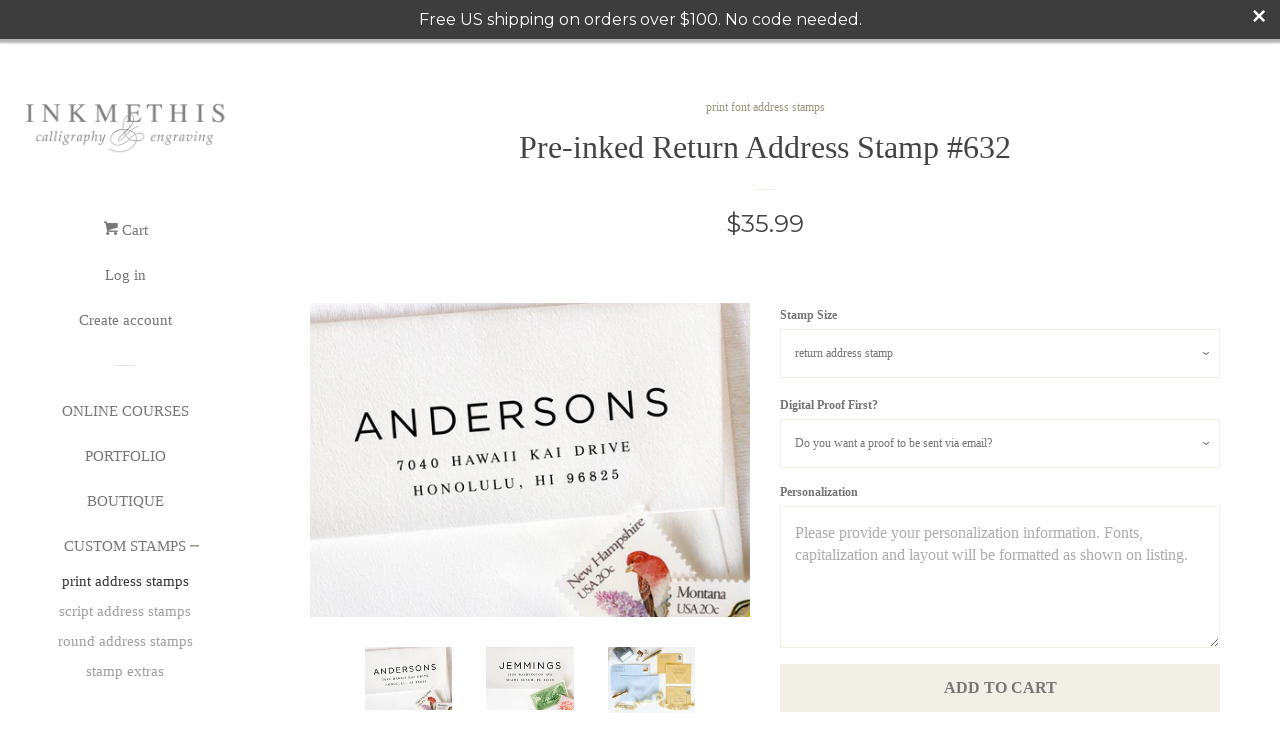

--- FILE ---
content_type: text/html; charset=utf-8
request_url: https://www.inkmethis.com/collections/return-address-stamps/products/pre-inked-return-address-stamp-632
body_size: 16815
content:
<!doctype html>
<!--[if lt IE 7]><html class="no-js lt-ie9 lt-ie8 lt-ie7" lang="en"> <![endif]-->
<!--[if IE 7]><html class="no-js lt-ie9 lt-ie8" lang="en"> <![endif]-->
<!--[if IE 8]><html class="no-js lt-ie9" lang="en"> <![endif]-->
<!--[if IE 9 ]><html class="ie9 no-js"> <![endif]-->
<!--[if (gt IE 9)|!(IE)]><!--> <html class="no-js"> <!--<![endif]-->
<head>
  <meta name="p:domain_verify" content="792b0e0f8e3f03daf070600f98f56743"/>

  <!-- Basic page needs ================================================== -->
  <meta charset="utf-8">
  <meta http-equiv="X-UA-Compatible" content="IE=edge,chrome=1">

  
  <link rel="shortcut icon" href="//www.inkmethis.com/cdn/shop/files/favicon_imt_new_09f50e1d-b2f9-493b-b46a-6d6e70a90485_32x32.png?v=1614309654" type="image/png" />
  

  <!-- Title and description ================================================== -->
  <title>
  Self-Inking Return Address Stamp by Kestrel Montes of InkMeThis &ndash; INKMETHIS
  </title>

  
  <meta name="description" content="Custom modern calligraphy pre-inked return address stamp">
  

  <!-- Social meta ================================================== -->
  
<meta property="og:site_name" content="INKMETHIS">
<!-- Index -->

  <meta property="og:type" content="website">
  <meta property="og:title" content="Self-Inking Return Address Stamp by Kestrel Montes of InkMeThis">
  <meta property="og:description" content="Custom modern calligraphy pre-inked return address stamp">



  <meta property="og:url" content="https://www.inkmethis.com/products/pre-inked-return-address-stamp-632">






  <meta name="twitter:card" content="summary">



  <meta name="twitter:title" content="Pre-inked Return Address Stamp #632">
  <meta name="twitter:description" content="This self-inking address stamp is perfect for wedding invitations, thank you cards, personal stationary, or as a housewarming gift.
| SPECS |• Your stamp will be made using the design purchased (inclu">



  <!-- Helpers ================================================== -->
  <link rel="canonical" href="https://www.inkmethis.com/products/pre-inked-return-address-stamp-632">
  <meta name="viewport" content="width=device-width, initial-scale=1, shrink-to-fit=no">

  
    <!-- Ajaxify Cart Plugin ================================================== -->
    <link href="//www.inkmethis.com/cdn/shop/t/6/assets/ajaxify.scss.css?v=89979985025664427531635212408" rel="stylesheet" type="text/css" media="all" />
  

  <!-- CSS ================================================== -->
  <link href="//www.inkmethis.com/cdn/shop/t/6/assets/timber.scss.css?v=18747086722840809431766031937" rel="stylesheet" type="text/css" media="all" />
  
  
  
  <link href="//fonts.googleapis.com/css?family=Montserrat:400,700" rel="stylesheet" type="text/css" media="all" />





  <script>
    window.theme = window.theme || {};

    var theme = {
      cartType: 'drawer',
      moneyFormat: "${{amount}}",
      currentTemplate: 'product.proof and text'
    }
  </script>

  <!-- Header hook for plugins ================================================== -->
  <script>window.performance && window.performance.mark && window.performance.mark('shopify.content_for_header.start');</script><meta id="shopify-digital-wallet" name="shopify-digital-wallet" content="/17099991/digital_wallets/dialog">
<meta name="shopify-checkout-api-token" content="77d673ebd38dec23ccaa0b6f3d804371">
<meta id="in-context-paypal-metadata" data-shop-id="17099991" data-venmo-supported="false" data-environment="production" data-locale="en_US" data-paypal-v4="true" data-currency="USD">
<link rel="alternate" type="application/json+oembed" href="https://www.inkmethis.com/products/pre-inked-return-address-stamp-632.oembed">
<script async="async" src="/checkouts/internal/preloads.js?locale=en-US"></script>
<link rel="preconnect" href="https://shop.app" crossorigin="anonymous">
<script async="async" src="https://shop.app/checkouts/internal/preloads.js?locale=en-US&shop_id=17099991" crossorigin="anonymous"></script>
<script id="apple-pay-shop-capabilities" type="application/json">{"shopId":17099991,"countryCode":"US","currencyCode":"USD","merchantCapabilities":["supports3DS"],"merchantId":"gid:\/\/shopify\/Shop\/17099991","merchantName":"INKMETHIS","requiredBillingContactFields":["postalAddress","email","phone"],"requiredShippingContactFields":["postalAddress","email","phone"],"shippingType":"shipping","supportedNetworks":["visa","masterCard","amex","discover","elo","jcb"],"total":{"type":"pending","label":"INKMETHIS","amount":"1.00"},"shopifyPaymentsEnabled":true,"supportsSubscriptions":true}</script>
<script id="shopify-features" type="application/json">{"accessToken":"77d673ebd38dec23ccaa0b6f3d804371","betas":["rich-media-storefront-analytics"],"domain":"www.inkmethis.com","predictiveSearch":true,"shopId":17099991,"locale":"en"}</script>
<script>var Shopify = Shopify || {};
Shopify.shop = "ink-me-this.myshopify.com";
Shopify.locale = "en";
Shopify.currency = {"active":"USD","rate":"1.0"};
Shopify.country = "US";
Shopify.theme = {"name":"Pop","id":172089937,"schema_name":"Pop","schema_version":"2.0.0","theme_store_id":719,"role":"main"};
Shopify.theme.handle = "null";
Shopify.theme.style = {"id":null,"handle":null};
Shopify.cdnHost = "www.inkmethis.com/cdn";
Shopify.routes = Shopify.routes || {};
Shopify.routes.root = "/";</script>
<script type="module">!function(o){(o.Shopify=o.Shopify||{}).modules=!0}(window);</script>
<script>!function(o){function n(){var o=[];function n(){o.push(Array.prototype.slice.apply(arguments))}return n.q=o,n}var t=o.Shopify=o.Shopify||{};t.loadFeatures=n(),t.autoloadFeatures=n()}(window);</script>
<script>
  window.ShopifyPay = window.ShopifyPay || {};
  window.ShopifyPay.apiHost = "shop.app\/pay";
  window.ShopifyPay.redirectState = null;
</script>
<script id="shop-js-analytics" type="application/json">{"pageType":"product"}</script>
<script defer="defer" async type="module" src="//www.inkmethis.com/cdn/shopifycloud/shop-js/modules/v2/client.init-shop-cart-sync_BdyHc3Nr.en.esm.js"></script>
<script defer="defer" async type="module" src="//www.inkmethis.com/cdn/shopifycloud/shop-js/modules/v2/chunk.common_Daul8nwZ.esm.js"></script>
<script type="module">
  await import("//www.inkmethis.com/cdn/shopifycloud/shop-js/modules/v2/client.init-shop-cart-sync_BdyHc3Nr.en.esm.js");
await import("//www.inkmethis.com/cdn/shopifycloud/shop-js/modules/v2/chunk.common_Daul8nwZ.esm.js");

  window.Shopify.SignInWithShop?.initShopCartSync?.({"fedCMEnabled":true,"windoidEnabled":true});

</script>
<script>
  window.Shopify = window.Shopify || {};
  if (!window.Shopify.featureAssets) window.Shopify.featureAssets = {};
  window.Shopify.featureAssets['shop-js'] = {"shop-cart-sync":["modules/v2/client.shop-cart-sync_QYOiDySF.en.esm.js","modules/v2/chunk.common_Daul8nwZ.esm.js"],"init-fed-cm":["modules/v2/client.init-fed-cm_DchLp9rc.en.esm.js","modules/v2/chunk.common_Daul8nwZ.esm.js"],"shop-button":["modules/v2/client.shop-button_OV7bAJc5.en.esm.js","modules/v2/chunk.common_Daul8nwZ.esm.js"],"init-windoid":["modules/v2/client.init-windoid_DwxFKQ8e.en.esm.js","modules/v2/chunk.common_Daul8nwZ.esm.js"],"shop-cash-offers":["modules/v2/client.shop-cash-offers_DWtL6Bq3.en.esm.js","modules/v2/chunk.common_Daul8nwZ.esm.js","modules/v2/chunk.modal_CQq8HTM6.esm.js"],"shop-toast-manager":["modules/v2/client.shop-toast-manager_CX9r1SjA.en.esm.js","modules/v2/chunk.common_Daul8nwZ.esm.js"],"init-shop-email-lookup-coordinator":["modules/v2/client.init-shop-email-lookup-coordinator_UhKnw74l.en.esm.js","modules/v2/chunk.common_Daul8nwZ.esm.js"],"pay-button":["modules/v2/client.pay-button_DzxNnLDY.en.esm.js","modules/v2/chunk.common_Daul8nwZ.esm.js"],"avatar":["modules/v2/client.avatar_BTnouDA3.en.esm.js"],"init-shop-cart-sync":["modules/v2/client.init-shop-cart-sync_BdyHc3Nr.en.esm.js","modules/v2/chunk.common_Daul8nwZ.esm.js"],"shop-login-button":["modules/v2/client.shop-login-button_D8B466_1.en.esm.js","modules/v2/chunk.common_Daul8nwZ.esm.js","modules/v2/chunk.modal_CQq8HTM6.esm.js"],"init-customer-accounts-sign-up":["modules/v2/client.init-customer-accounts-sign-up_C8fpPm4i.en.esm.js","modules/v2/client.shop-login-button_D8B466_1.en.esm.js","modules/v2/chunk.common_Daul8nwZ.esm.js","modules/v2/chunk.modal_CQq8HTM6.esm.js"],"init-shop-for-new-customer-accounts":["modules/v2/client.init-shop-for-new-customer-accounts_CVTO0Ztu.en.esm.js","modules/v2/client.shop-login-button_D8B466_1.en.esm.js","modules/v2/chunk.common_Daul8nwZ.esm.js","modules/v2/chunk.modal_CQq8HTM6.esm.js"],"init-customer-accounts":["modules/v2/client.init-customer-accounts_dRgKMfrE.en.esm.js","modules/v2/client.shop-login-button_D8B466_1.en.esm.js","modules/v2/chunk.common_Daul8nwZ.esm.js","modules/v2/chunk.modal_CQq8HTM6.esm.js"],"shop-follow-button":["modules/v2/client.shop-follow-button_CkZpjEct.en.esm.js","modules/v2/chunk.common_Daul8nwZ.esm.js","modules/v2/chunk.modal_CQq8HTM6.esm.js"],"lead-capture":["modules/v2/client.lead-capture_BntHBhfp.en.esm.js","modules/v2/chunk.common_Daul8nwZ.esm.js","modules/v2/chunk.modal_CQq8HTM6.esm.js"],"checkout-modal":["modules/v2/client.checkout-modal_CfxcYbTm.en.esm.js","modules/v2/chunk.common_Daul8nwZ.esm.js","modules/v2/chunk.modal_CQq8HTM6.esm.js"],"shop-login":["modules/v2/client.shop-login_Da4GZ2H6.en.esm.js","modules/v2/chunk.common_Daul8nwZ.esm.js","modules/v2/chunk.modal_CQq8HTM6.esm.js"],"payment-terms":["modules/v2/client.payment-terms_MV4M3zvL.en.esm.js","modules/v2/chunk.common_Daul8nwZ.esm.js","modules/v2/chunk.modal_CQq8HTM6.esm.js"]};
</script>
<script>(function() {
  var isLoaded = false;
  function asyncLoad() {
    if (isLoaded) return;
    isLoaded = true;
    var urls = ["https:\/\/dfjp7gc2z6ooe.cloudfront.net\/assets\/sky_pilot_v3.js?shop=ink-me-this.myshopify.com","\/\/cdn.shopify.com\/proxy\/2a54d458f71949bfe4079cc2c9dbf79194364d58ad0fbb376b6fcd48aa390a3d\/static.cdn.printful.com\/static\/js\/external\/shopify-product-customizer.js?v=0.28\u0026shop=ink-me-this.myshopify.com\u0026sp-cache-control=cHVibGljLCBtYXgtYWdlPTkwMA"];
    for (var i = 0; i < urls.length; i++) {
      var s = document.createElement('script');
      s.type = 'text/javascript';
      s.async = true;
      s.src = urls[i];
      var x = document.getElementsByTagName('script')[0];
      x.parentNode.insertBefore(s, x);
    }
  };
  if(window.attachEvent) {
    window.attachEvent('onload', asyncLoad);
  } else {
    window.addEventListener('load', asyncLoad, false);
  }
})();</script>
<script id="__st">var __st={"a":17099991,"offset":-28800,"reqid":"d22e77fd-f5b2-4971-a940-4eb9de21cafa-1768961280","pageurl":"www.inkmethis.com\/collections\/return-address-stamps\/products\/pre-inked-return-address-stamp-632","u":"92253595fb26","p":"product","rtyp":"product","rid":2620540747889};</script>
<script>window.ShopifyPaypalV4VisibilityTracking = true;</script>
<script id="captcha-bootstrap">!function(){'use strict';const t='contact',e='account',n='new_comment',o=[[t,t],['blogs',n],['comments',n],[t,'customer']],c=[[e,'customer_login'],[e,'guest_login'],[e,'recover_customer_password'],[e,'create_customer']],r=t=>t.map((([t,e])=>`form[action*='/${t}']:not([data-nocaptcha='true']) input[name='form_type'][value='${e}']`)).join(','),a=t=>()=>t?[...document.querySelectorAll(t)].map((t=>t.form)):[];function s(){const t=[...o],e=r(t);return a(e)}const i='password',u='form_key',d=['recaptcha-v3-token','g-recaptcha-response','h-captcha-response',i],f=()=>{try{return window.sessionStorage}catch{return}},m='__shopify_v',_=t=>t.elements[u];function p(t,e,n=!1){try{const o=window.sessionStorage,c=JSON.parse(o.getItem(e)),{data:r}=function(t){const{data:e,action:n}=t;return t[m]||n?{data:e,action:n}:{data:t,action:n}}(c);for(const[e,n]of Object.entries(r))t.elements[e]&&(t.elements[e].value=n);n&&o.removeItem(e)}catch(o){console.error('form repopulation failed',{error:o})}}const l='form_type',E='cptcha';function T(t){t.dataset[E]=!0}const w=window,h=w.document,L='Shopify',v='ce_forms',y='captcha';let A=!1;((t,e)=>{const n=(g='f06e6c50-85a8-45c8-87d0-21a2b65856fe',I='https://cdn.shopify.com/shopifycloud/storefront-forms-hcaptcha/ce_storefront_forms_captcha_hcaptcha.v1.5.2.iife.js',D={infoText:'Protected by hCaptcha',privacyText:'Privacy',termsText:'Terms'},(t,e,n)=>{const o=w[L][v],c=o.bindForm;if(c)return c(t,g,e,D).then(n);var r;o.q.push([[t,g,e,D],n]),r=I,A||(h.body.append(Object.assign(h.createElement('script'),{id:'captcha-provider',async:!0,src:r})),A=!0)});var g,I,D;w[L]=w[L]||{},w[L][v]=w[L][v]||{},w[L][v].q=[],w[L][y]=w[L][y]||{},w[L][y].protect=function(t,e){n(t,void 0,e),T(t)},Object.freeze(w[L][y]),function(t,e,n,w,h,L){const[v,y,A,g]=function(t,e,n){const i=e?o:[],u=t?c:[],d=[...i,...u],f=r(d),m=r(i),_=r(d.filter((([t,e])=>n.includes(e))));return[a(f),a(m),a(_),s()]}(w,h,L),I=t=>{const e=t.target;return e instanceof HTMLFormElement?e:e&&e.form},D=t=>v().includes(t);t.addEventListener('submit',(t=>{const e=I(t);if(!e)return;const n=D(e)&&!e.dataset.hcaptchaBound&&!e.dataset.recaptchaBound,o=_(e),c=g().includes(e)&&(!o||!o.value);(n||c)&&t.preventDefault(),c&&!n&&(function(t){try{if(!f())return;!function(t){const e=f();if(!e)return;const n=_(t);if(!n)return;const o=n.value;o&&e.removeItem(o)}(t);const e=Array.from(Array(32),(()=>Math.random().toString(36)[2])).join('');!function(t,e){_(t)||t.append(Object.assign(document.createElement('input'),{type:'hidden',name:u})),t.elements[u].value=e}(t,e),function(t,e){const n=f();if(!n)return;const o=[...t.querySelectorAll(`input[type='${i}']`)].map((({name:t})=>t)),c=[...d,...o],r={};for(const[a,s]of new FormData(t).entries())c.includes(a)||(r[a]=s);n.setItem(e,JSON.stringify({[m]:1,action:t.action,data:r}))}(t,e)}catch(e){console.error('failed to persist form',e)}}(e),e.submit())}));const S=(t,e)=>{t&&!t.dataset[E]&&(n(t,e.some((e=>e===t))),T(t))};for(const o of['focusin','change'])t.addEventListener(o,(t=>{const e=I(t);D(e)&&S(e,y())}));const B=e.get('form_key'),M=e.get(l),P=B&&M;t.addEventListener('DOMContentLoaded',(()=>{const t=y();if(P)for(const e of t)e.elements[l].value===M&&p(e,B);[...new Set([...A(),...v().filter((t=>'true'===t.dataset.shopifyCaptcha))])].forEach((e=>S(e,t)))}))}(h,new URLSearchParams(w.location.search),n,t,e,['guest_login'])})(!0,!0)}();</script>
<script integrity="sha256-4kQ18oKyAcykRKYeNunJcIwy7WH5gtpwJnB7kiuLZ1E=" data-source-attribution="shopify.loadfeatures" defer="defer" src="//www.inkmethis.com/cdn/shopifycloud/storefront/assets/storefront/load_feature-a0a9edcb.js" crossorigin="anonymous"></script>
<script crossorigin="anonymous" defer="defer" src="//www.inkmethis.com/cdn/shopifycloud/storefront/assets/shopify_pay/storefront-65b4c6d7.js?v=20250812"></script>
<script data-source-attribution="shopify.dynamic_checkout.dynamic.init">var Shopify=Shopify||{};Shopify.PaymentButton=Shopify.PaymentButton||{isStorefrontPortableWallets:!0,init:function(){window.Shopify.PaymentButton.init=function(){};var t=document.createElement("script");t.src="https://www.inkmethis.com/cdn/shopifycloud/portable-wallets/latest/portable-wallets.en.js",t.type="module",document.head.appendChild(t)}};
</script>
<script data-source-attribution="shopify.dynamic_checkout.buyer_consent">
  function portableWalletsHideBuyerConsent(e){var t=document.getElementById("shopify-buyer-consent"),n=document.getElementById("shopify-subscription-policy-button");t&&n&&(t.classList.add("hidden"),t.setAttribute("aria-hidden","true"),n.removeEventListener("click",e))}function portableWalletsShowBuyerConsent(e){var t=document.getElementById("shopify-buyer-consent"),n=document.getElementById("shopify-subscription-policy-button");t&&n&&(t.classList.remove("hidden"),t.removeAttribute("aria-hidden"),n.addEventListener("click",e))}window.Shopify?.PaymentButton&&(window.Shopify.PaymentButton.hideBuyerConsent=portableWalletsHideBuyerConsent,window.Shopify.PaymentButton.showBuyerConsent=portableWalletsShowBuyerConsent);
</script>
<script data-source-attribution="shopify.dynamic_checkout.cart.bootstrap">document.addEventListener("DOMContentLoaded",(function(){function t(){return document.querySelector("shopify-accelerated-checkout-cart, shopify-accelerated-checkout")}if(t())Shopify.PaymentButton.init();else{new MutationObserver((function(e,n){t()&&(Shopify.PaymentButton.init(),n.disconnect())})).observe(document.body,{childList:!0,subtree:!0})}}));
</script>
<script id='scb4127' type='text/javascript' async='' src='https://www.inkmethis.com/cdn/shopifycloud/privacy-banner/storefront-banner.js'></script><link id="shopify-accelerated-checkout-styles" rel="stylesheet" media="screen" href="https://www.inkmethis.com/cdn/shopifycloud/portable-wallets/latest/accelerated-checkout-backwards-compat.css" crossorigin="anonymous">
<style id="shopify-accelerated-checkout-cart">
        #shopify-buyer-consent {
  margin-top: 1em;
  display: inline-block;
  width: 100%;
}

#shopify-buyer-consent.hidden {
  display: none;
}

#shopify-subscription-policy-button {
  background: none;
  border: none;
  padding: 0;
  text-decoration: underline;
  font-size: inherit;
  cursor: pointer;
}

#shopify-subscription-policy-button::before {
  box-shadow: none;
}

      </style>

<script>window.performance && window.performance.mark && window.performance.mark('shopify.content_for_header.end');</script>

  

<!--[if lt IE 9]>
<script src="//cdnjs.cloudflare.com/ajax/libs/html5shiv/3.7.2/html5shiv.min.js" type="text/javascript"></script>
<script src="//www.inkmethis.com/cdn/shop/t/6/assets/respond.min.js?v=52248677837542619231484469677" type="text/javascript"></script>
<link href="//www.inkmethis.com/cdn/shop/t/6/assets/respond-proxy.html" id="respond-proxy" rel="respond-proxy" />
<link href="//www.inkmethis.com/search?q=c0d06b421fe9157a6c5a99d924e0087b" id="respond-redirect" rel="respond-redirect" />
<script src="//www.inkmethis.com/search?q=c0d06b421fe9157a6c5a99d924e0087b" type="text/javascript"></script>
<![endif]-->


  <!--[if (gt IE 9)|!(IE)]><!--><script src="//www.inkmethis.com/cdn/shop/t/6/assets/theme.js?v=162598635477268597831648042864" defer="defer"></script><!--<![endif]-->
  <!--[if lte IE 9]><script src="//www.inkmethis.com/cdn/shop/t/6/assets/theme.js?v=162598635477268597831648042864"></script><![endif]-->

  
  
  

  
  <script src="//ajax.googleapis.com/ajax/libs/jquery/2.2.3/jquery.min.js" type="text/javascript"></script>
  <script src="//www.inkmethis.com/cdn/shop/t/6/assets/modernizr.min.js?v=520786850485634651484469677" type="text/javascript"></script>

<!-- BEGIN app block: shopify://apps/seguno-banners/blocks/banners-app-embed/2c1cadd0-9036-4e28-9827-9a97eb288153 --><meta property="seguno:shop-id" content="17099991" />


<!-- END app block --><script src="https://cdn.shopify.com/extensions/0199bb78-00cd-71ec-87e5-965007fa36b6/banners-12/assets/banners.js" type="text/javascript" defer="defer"></script>
<meta property="og:image" content="https://cdn.shopify.com/s/files/1/1709/9991/products/imt-632a.png?v=1571514651" />
<meta property="og:image:secure_url" content="https://cdn.shopify.com/s/files/1/1709/9991/products/imt-632a.png?v=1571514651" />
<meta property="og:image:width" content="900" />
<meta property="og:image:height" content="643" />
<link href="https://monorail-edge.shopifysvc.com" rel="dns-prefetch">
<script>(function(){if ("sendBeacon" in navigator && "performance" in window) {try {var session_token_from_headers = performance.getEntriesByType('navigation')[0].serverTiming.find(x => x.name == '_s').description;} catch {var session_token_from_headers = undefined;}var session_cookie_matches = document.cookie.match(/_shopify_s=([^;]*)/);var session_token_from_cookie = session_cookie_matches && session_cookie_matches.length === 2 ? session_cookie_matches[1] : "";var session_token = session_token_from_headers || session_token_from_cookie || "";function handle_abandonment_event(e) {var entries = performance.getEntries().filter(function(entry) {return /monorail-edge.shopifysvc.com/.test(entry.name);});if (!window.abandonment_tracked && entries.length === 0) {window.abandonment_tracked = true;var currentMs = Date.now();var navigation_start = performance.timing.navigationStart;var payload = {shop_id: 17099991,url: window.location.href,navigation_start,duration: currentMs - navigation_start,session_token,page_type: "product"};window.navigator.sendBeacon("https://monorail-edge.shopifysvc.com/v1/produce", JSON.stringify({schema_id: "online_store_buyer_site_abandonment/1.1",payload: payload,metadata: {event_created_at_ms: currentMs,event_sent_at_ms: currentMs}}));}}window.addEventListener('pagehide', handle_abandonment_event);}}());</script>
<script id="web-pixels-manager-setup">(function e(e,d,r,n,o){if(void 0===o&&(o={}),!Boolean(null===(a=null===(i=window.Shopify)||void 0===i?void 0:i.analytics)||void 0===a?void 0:a.replayQueue)){var i,a;window.Shopify=window.Shopify||{};var t=window.Shopify;t.analytics=t.analytics||{};var s=t.analytics;s.replayQueue=[],s.publish=function(e,d,r){return s.replayQueue.push([e,d,r]),!0};try{self.performance.mark("wpm:start")}catch(e){}var l=function(){var e={modern:/Edge?\/(1{2}[4-9]|1[2-9]\d|[2-9]\d{2}|\d{4,})\.\d+(\.\d+|)|Firefox\/(1{2}[4-9]|1[2-9]\d|[2-9]\d{2}|\d{4,})\.\d+(\.\d+|)|Chrom(ium|e)\/(9{2}|\d{3,})\.\d+(\.\d+|)|(Maci|X1{2}).+ Version\/(15\.\d+|(1[6-9]|[2-9]\d|\d{3,})\.\d+)([,.]\d+|)( \(\w+\)|)( Mobile\/\w+|) Safari\/|Chrome.+OPR\/(9{2}|\d{3,})\.\d+\.\d+|(CPU[ +]OS|iPhone[ +]OS|CPU[ +]iPhone|CPU IPhone OS|CPU iPad OS)[ +]+(15[._]\d+|(1[6-9]|[2-9]\d|\d{3,})[._]\d+)([._]\d+|)|Android:?[ /-](13[3-9]|1[4-9]\d|[2-9]\d{2}|\d{4,})(\.\d+|)(\.\d+|)|Android.+Firefox\/(13[5-9]|1[4-9]\d|[2-9]\d{2}|\d{4,})\.\d+(\.\d+|)|Android.+Chrom(ium|e)\/(13[3-9]|1[4-9]\d|[2-9]\d{2}|\d{4,})\.\d+(\.\d+|)|SamsungBrowser\/([2-9]\d|\d{3,})\.\d+/,legacy:/Edge?\/(1[6-9]|[2-9]\d|\d{3,})\.\d+(\.\d+|)|Firefox\/(5[4-9]|[6-9]\d|\d{3,})\.\d+(\.\d+|)|Chrom(ium|e)\/(5[1-9]|[6-9]\d|\d{3,})\.\d+(\.\d+|)([\d.]+$|.*Safari\/(?![\d.]+ Edge\/[\d.]+$))|(Maci|X1{2}).+ Version\/(10\.\d+|(1[1-9]|[2-9]\d|\d{3,})\.\d+)([,.]\d+|)( \(\w+\)|)( Mobile\/\w+|) Safari\/|Chrome.+OPR\/(3[89]|[4-9]\d|\d{3,})\.\d+\.\d+|(CPU[ +]OS|iPhone[ +]OS|CPU[ +]iPhone|CPU IPhone OS|CPU iPad OS)[ +]+(10[._]\d+|(1[1-9]|[2-9]\d|\d{3,})[._]\d+)([._]\d+|)|Android:?[ /-](13[3-9]|1[4-9]\d|[2-9]\d{2}|\d{4,})(\.\d+|)(\.\d+|)|Mobile Safari.+OPR\/([89]\d|\d{3,})\.\d+\.\d+|Android.+Firefox\/(13[5-9]|1[4-9]\d|[2-9]\d{2}|\d{4,})\.\d+(\.\d+|)|Android.+Chrom(ium|e)\/(13[3-9]|1[4-9]\d|[2-9]\d{2}|\d{4,})\.\d+(\.\d+|)|Android.+(UC? ?Browser|UCWEB|U3)[ /]?(15\.([5-9]|\d{2,})|(1[6-9]|[2-9]\d|\d{3,})\.\d+)\.\d+|SamsungBrowser\/(5\.\d+|([6-9]|\d{2,})\.\d+)|Android.+MQ{2}Browser\/(14(\.(9|\d{2,})|)|(1[5-9]|[2-9]\d|\d{3,})(\.\d+|))(\.\d+|)|K[Aa][Ii]OS\/(3\.\d+|([4-9]|\d{2,})\.\d+)(\.\d+|)/},d=e.modern,r=e.legacy,n=navigator.userAgent;return n.match(d)?"modern":n.match(r)?"legacy":"unknown"}(),u="modern"===l?"modern":"legacy",c=(null!=n?n:{modern:"",legacy:""})[u],f=function(e){return[e.baseUrl,"/wpm","/b",e.hashVersion,"modern"===e.buildTarget?"m":"l",".js"].join("")}({baseUrl:d,hashVersion:r,buildTarget:u}),m=function(e){var d=e.version,r=e.bundleTarget,n=e.surface,o=e.pageUrl,i=e.monorailEndpoint;return{emit:function(e){var a=e.status,t=e.errorMsg,s=(new Date).getTime(),l=JSON.stringify({metadata:{event_sent_at_ms:s},events:[{schema_id:"web_pixels_manager_load/3.1",payload:{version:d,bundle_target:r,page_url:o,status:a,surface:n,error_msg:t},metadata:{event_created_at_ms:s}}]});if(!i)return console&&console.warn&&console.warn("[Web Pixels Manager] No Monorail endpoint provided, skipping logging."),!1;try{return self.navigator.sendBeacon.bind(self.navigator)(i,l)}catch(e){}var u=new XMLHttpRequest;try{return u.open("POST",i,!0),u.setRequestHeader("Content-Type","text/plain"),u.send(l),!0}catch(e){return console&&console.warn&&console.warn("[Web Pixels Manager] Got an unhandled error while logging to Monorail."),!1}}}}({version:r,bundleTarget:l,surface:e.surface,pageUrl:self.location.href,monorailEndpoint:e.monorailEndpoint});try{o.browserTarget=l,function(e){var d=e.src,r=e.async,n=void 0===r||r,o=e.onload,i=e.onerror,a=e.sri,t=e.scriptDataAttributes,s=void 0===t?{}:t,l=document.createElement("script"),u=document.querySelector("head"),c=document.querySelector("body");if(l.async=n,l.src=d,a&&(l.integrity=a,l.crossOrigin="anonymous"),s)for(var f in s)if(Object.prototype.hasOwnProperty.call(s,f))try{l.dataset[f]=s[f]}catch(e){}if(o&&l.addEventListener("load",o),i&&l.addEventListener("error",i),u)u.appendChild(l);else{if(!c)throw new Error("Did not find a head or body element to append the script");c.appendChild(l)}}({src:f,async:!0,onload:function(){if(!function(){var e,d;return Boolean(null===(d=null===(e=window.Shopify)||void 0===e?void 0:e.analytics)||void 0===d?void 0:d.initialized)}()){var d=window.webPixelsManager.init(e)||void 0;if(d){var r=window.Shopify.analytics;r.replayQueue.forEach((function(e){var r=e[0],n=e[1],o=e[2];d.publishCustomEvent(r,n,o)})),r.replayQueue=[],r.publish=d.publishCustomEvent,r.visitor=d.visitor,r.initialized=!0}}},onerror:function(){return m.emit({status:"failed",errorMsg:"".concat(f," has failed to load")})},sri:function(e){var d=/^sha384-[A-Za-z0-9+/=]+$/;return"string"==typeof e&&d.test(e)}(c)?c:"",scriptDataAttributes:o}),m.emit({status:"loading"})}catch(e){m.emit({status:"failed",errorMsg:(null==e?void 0:e.message)||"Unknown error"})}}})({shopId: 17099991,storefrontBaseUrl: "https://www.inkmethis.com",extensionsBaseUrl: "https://extensions.shopifycdn.com/cdn/shopifycloud/web-pixels-manager",monorailEndpoint: "https://monorail-edge.shopifysvc.com/unstable/produce_batch",surface: "storefront-renderer",enabledBetaFlags: ["2dca8a86"],webPixelsConfigList: [{"id":"354255130","configuration":"{\"pixel_id\":\"696310911125401\",\"pixel_type\":\"facebook_pixel\",\"metaapp_system_user_token\":\"-\"}","eventPayloadVersion":"v1","runtimeContext":"OPEN","scriptVersion":"ca16bc87fe92b6042fbaa3acc2fbdaa6","type":"APP","apiClientId":2329312,"privacyPurposes":["ANALYTICS","MARKETING","SALE_OF_DATA"],"dataSharingAdjustments":{"protectedCustomerApprovalScopes":["read_customer_address","read_customer_email","read_customer_name","read_customer_personal_data","read_customer_phone"]}},{"id":"172458266","configuration":"{\"tagID\":\"2613804186363\"}","eventPayloadVersion":"v1","runtimeContext":"STRICT","scriptVersion":"18031546ee651571ed29edbe71a3550b","type":"APP","apiClientId":3009811,"privacyPurposes":["ANALYTICS","MARKETING","SALE_OF_DATA"],"dataSharingAdjustments":{"protectedCustomerApprovalScopes":["read_customer_address","read_customer_email","read_customer_name","read_customer_personal_data","read_customer_phone"]}},{"id":"146276634","eventPayloadVersion":"v1","runtimeContext":"LAX","scriptVersion":"1","type":"CUSTOM","privacyPurposes":["ANALYTICS"],"name":"Google Analytics tag (migrated)"},{"id":"shopify-app-pixel","configuration":"{}","eventPayloadVersion":"v1","runtimeContext":"STRICT","scriptVersion":"0450","apiClientId":"shopify-pixel","type":"APP","privacyPurposes":["ANALYTICS","MARKETING"]},{"id":"shopify-custom-pixel","eventPayloadVersion":"v1","runtimeContext":"LAX","scriptVersion":"0450","apiClientId":"shopify-pixel","type":"CUSTOM","privacyPurposes":["ANALYTICS","MARKETING"]}],isMerchantRequest: false,initData: {"shop":{"name":"INKMETHIS","paymentSettings":{"currencyCode":"USD"},"myshopifyDomain":"ink-me-this.myshopify.com","countryCode":"US","storefrontUrl":"https:\/\/www.inkmethis.com"},"customer":null,"cart":null,"checkout":null,"productVariants":[{"price":{"amount":35.99,"currencyCode":"USD"},"product":{"title":"Pre-inked Return Address Stamp #632","vendor":"inkmethis","id":"2620540747889","untranslatedTitle":"Pre-inked Return Address Stamp #632","url":"\/products\/pre-inked-return-address-stamp-632","type":"custom stamp"},"id":"44294790938906","image":{"src":"\/\/www.inkmethis.com\/cdn\/shop\/products\/imt-632a.png?v=1571514651"},"sku":"STAMP","title":"return address stamp","untranslatedTitle":"return address stamp"},{"price":{"amount":57.99,"currencyCode":"USD"},"product":{"title":"Pre-inked Return Address Stamp #632","vendor":"inkmethis","id":"2620540747889","untranslatedTitle":"Pre-inked Return Address Stamp #632","url":"\/products\/pre-inked-return-address-stamp-632","type":"custom stamp"},"id":"44294791004442","image":{"src":"\/\/www.inkmethis.com\/cdn\/shop\/products\/imt-632a.png?v=1571514651"},"sku":"STAMP","title":"RSVP response stamp","untranslatedTitle":"RSVP response stamp"},{"price":{"amount":15.0,"currencyCode":"USD"},"product":{"title":"Pre-inked Return Address Stamp #632","vendor":"inkmethis","id":"2620540747889","untranslatedTitle":"Pre-inked Return Address Stamp #632","url":"\/products\/pre-inked-return-address-stamp-632","type":"custom stamp"},"id":"44294791037210","image":{"src":"\/\/www.inkmethis.com\/cdn\/shop\/products\/imt-632a.png?v=1571514651"},"sku":"STAMP","title":"refill ink only (no stamp)","untranslatedTitle":"refill ink only (no stamp)"}],"purchasingCompany":null},},"https://www.inkmethis.com/cdn","fcfee988w5aeb613cpc8e4bc33m6693e112",{"modern":"","legacy":""},{"shopId":"17099991","storefrontBaseUrl":"https:\/\/www.inkmethis.com","extensionBaseUrl":"https:\/\/extensions.shopifycdn.com\/cdn\/shopifycloud\/web-pixels-manager","surface":"storefront-renderer","enabledBetaFlags":"[\"2dca8a86\"]","isMerchantRequest":"false","hashVersion":"fcfee988w5aeb613cpc8e4bc33m6693e112","publish":"custom","events":"[[\"page_viewed\",{}],[\"product_viewed\",{\"productVariant\":{\"price\":{\"amount\":35.99,\"currencyCode\":\"USD\"},\"product\":{\"title\":\"Pre-inked Return Address Stamp #632\",\"vendor\":\"inkmethis\",\"id\":\"2620540747889\",\"untranslatedTitle\":\"Pre-inked Return Address Stamp #632\",\"url\":\"\/products\/pre-inked-return-address-stamp-632\",\"type\":\"custom stamp\"},\"id\":\"44294790938906\",\"image\":{\"src\":\"\/\/www.inkmethis.com\/cdn\/shop\/products\/imt-632a.png?v=1571514651\"},\"sku\":\"STAMP\",\"title\":\"return address stamp\",\"untranslatedTitle\":\"return address stamp\"}}]]"});</script><script>
  window.ShopifyAnalytics = window.ShopifyAnalytics || {};
  window.ShopifyAnalytics.meta = window.ShopifyAnalytics.meta || {};
  window.ShopifyAnalytics.meta.currency = 'USD';
  var meta = {"product":{"id":2620540747889,"gid":"gid:\/\/shopify\/Product\/2620540747889","vendor":"inkmethis","type":"custom stamp","handle":"pre-inked-return-address-stamp-632","variants":[{"id":44294790938906,"price":3599,"name":"Pre-inked Return Address Stamp #632 - return address stamp","public_title":"return address stamp","sku":"STAMP"},{"id":44294791004442,"price":5799,"name":"Pre-inked Return Address Stamp #632 - RSVP response stamp","public_title":"RSVP response stamp","sku":"STAMP"},{"id":44294791037210,"price":1500,"name":"Pre-inked Return Address Stamp #632 - refill ink only (no stamp)","public_title":"refill ink only (no stamp)","sku":"STAMP"}],"remote":false},"page":{"pageType":"product","resourceType":"product","resourceId":2620540747889,"requestId":"d22e77fd-f5b2-4971-a940-4eb9de21cafa-1768961280"}};
  for (var attr in meta) {
    window.ShopifyAnalytics.meta[attr] = meta[attr];
  }
</script>
<script class="analytics">
  (function () {
    var customDocumentWrite = function(content) {
      var jquery = null;

      if (window.jQuery) {
        jquery = window.jQuery;
      } else if (window.Checkout && window.Checkout.$) {
        jquery = window.Checkout.$;
      }

      if (jquery) {
        jquery('body').append(content);
      }
    };

    var hasLoggedConversion = function(token) {
      if (token) {
        return document.cookie.indexOf('loggedConversion=' + token) !== -1;
      }
      return false;
    }

    var setCookieIfConversion = function(token) {
      if (token) {
        var twoMonthsFromNow = new Date(Date.now());
        twoMonthsFromNow.setMonth(twoMonthsFromNow.getMonth() + 2);

        document.cookie = 'loggedConversion=' + token + '; expires=' + twoMonthsFromNow;
      }
    }

    var trekkie = window.ShopifyAnalytics.lib = window.trekkie = window.trekkie || [];
    if (trekkie.integrations) {
      return;
    }
    trekkie.methods = [
      'identify',
      'page',
      'ready',
      'track',
      'trackForm',
      'trackLink'
    ];
    trekkie.factory = function(method) {
      return function() {
        var args = Array.prototype.slice.call(arguments);
        args.unshift(method);
        trekkie.push(args);
        return trekkie;
      };
    };
    for (var i = 0; i < trekkie.methods.length; i++) {
      var key = trekkie.methods[i];
      trekkie[key] = trekkie.factory(key);
    }
    trekkie.load = function(config) {
      trekkie.config = config || {};
      trekkie.config.initialDocumentCookie = document.cookie;
      var first = document.getElementsByTagName('script')[0];
      var script = document.createElement('script');
      script.type = 'text/javascript';
      script.onerror = function(e) {
        var scriptFallback = document.createElement('script');
        scriptFallback.type = 'text/javascript';
        scriptFallback.onerror = function(error) {
                var Monorail = {
      produce: function produce(monorailDomain, schemaId, payload) {
        var currentMs = new Date().getTime();
        var event = {
          schema_id: schemaId,
          payload: payload,
          metadata: {
            event_created_at_ms: currentMs,
            event_sent_at_ms: currentMs
          }
        };
        return Monorail.sendRequest("https://" + monorailDomain + "/v1/produce", JSON.stringify(event));
      },
      sendRequest: function sendRequest(endpointUrl, payload) {
        // Try the sendBeacon API
        if (window && window.navigator && typeof window.navigator.sendBeacon === 'function' && typeof window.Blob === 'function' && !Monorail.isIos12()) {
          var blobData = new window.Blob([payload], {
            type: 'text/plain'
          });

          if (window.navigator.sendBeacon(endpointUrl, blobData)) {
            return true;
          } // sendBeacon was not successful

        } // XHR beacon

        var xhr = new XMLHttpRequest();

        try {
          xhr.open('POST', endpointUrl);
          xhr.setRequestHeader('Content-Type', 'text/plain');
          xhr.send(payload);
        } catch (e) {
          console.log(e);
        }

        return false;
      },
      isIos12: function isIos12() {
        return window.navigator.userAgent.lastIndexOf('iPhone; CPU iPhone OS 12_') !== -1 || window.navigator.userAgent.lastIndexOf('iPad; CPU OS 12_') !== -1;
      }
    };
    Monorail.produce('monorail-edge.shopifysvc.com',
      'trekkie_storefront_load_errors/1.1',
      {shop_id: 17099991,
      theme_id: 172089937,
      app_name: "storefront",
      context_url: window.location.href,
      source_url: "//www.inkmethis.com/cdn/s/trekkie.storefront.cd680fe47e6c39ca5d5df5f0a32d569bc48c0f27.min.js"});

        };
        scriptFallback.async = true;
        scriptFallback.src = '//www.inkmethis.com/cdn/s/trekkie.storefront.cd680fe47e6c39ca5d5df5f0a32d569bc48c0f27.min.js';
        first.parentNode.insertBefore(scriptFallback, first);
      };
      script.async = true;
      script.src = '//www.inkmethis.com/cdn/s/trekkie.storefront.cd680fe47e6c39ca5d5df5f0a32d569bc48c0f27.min.js';
      first.parentNode.insertBefore(script, first);
    };
    trekkie.load(
      {"Trekkie":{"appName":"storefront","development":false,"defaultAttributes":{"shopId":17099991,"isMerchantRequest":null,"themeId":172089937,"themeCityHash":"8938035657207701669","contentLanguage":"en","currency":"USD","eventMetadataId":"26959949-5d99-4980-9195-8b77dc1ad0a8"},"isServerSideCookieWritingEnabled":true,"monorailRegion":"shop_domain","enabledBetaFlags":["65f19447"]},"Session Attribution":{},"S2S":{"facebookCapiEnabled":true,"source":"trekkie-storefront-renderer","apiClientId":580111}}
    );

    var loaded = false;
    trekkie.ready(function() {
      if (loaded) return;
      loaded = true;

      window.ShopifyAnalytics.lib = window.trekkie;

      var originalDocumentWrite = document.write;
      document.write = customDocumentWrite;
      try { window.ShopifyAnalytics.merchantGoogleAnalytics.call(this); } catch(error) {};
      document.write = originalDocumentWrite;

      window.ShopifyAnalytics.lib.page(null,{"pageType":"product","resourceType":"product","resourceId":2620540747889,"requestId":"d22e77fd-f5b2-4971-a940-4eb9de21cafa-1768961280","shopifyEmitted":true});

      var match = window.location.pathname.match(/checkouts\/(.+)\/(thank_you|post_purchase)/)
      var token = match? match[1]: undefined;
      if (!hasLoggedConversion(token)) {
        setCookieIfConversion(token);
        window.ShopifyAnalytics.lib.track("Viewed Product",{"currency":"USD","variantId":44294790938906,"productId":2620540747889,"productGid":"gid:\/\/shopify\/Product\/2620540747889","name":"Pre-inked Return Address Stamp #632 - return address stamp","price":"35.99","sku":"STAMP","brand":"inkmethis","variant":"return address stamp","category":"custom stamp","nonInteraction":true,"remote":false},undefined,undefined,{"shopifyEmitted":true});
      window.ShopifyAnalytics.lib.track("monorail:\/\/trekkie_storefront_viewed_product\/1.1",{"currency":"USD","variantId":44294790938906,"productId":2620540747889,"productGid":"gid:\/\/shopify\/Product\/2620540747889","name":"Pre-inked Return Address Stamp #632 - return address stamp","price":"35.99","sku":"STAMP","brand":"inkmethis","variant":"return address stamp","category":"custom stamp","nonInteraction":true,"remote":false,"referer":"https:\/\/www.inkmethis.com\/collections\/return-address-stamps\/products\/pre-inked-return-address-stamp-632"});
      }
    });


        var eventsListenerScript = document.createElement('script');
        eventsListenerScript.async = true;
        eventsListenerScript.src = "//www.inkmethis.com/cdn/shopifycloud/storefront/assets/shop_events_listener-3da45d37.js";
        document.getElementsByTagName('head')[0].appendChild(eventsListenerScript);

})();</script>
  <script>
  if (!window.ga || (window.ga && typeof window.ga !== 'function')) {
    window.ga = function ga() {
      (window.ga.q = window.ga.q || []).push(arguments);
      if (window.Shopify && window.Shopify.analytics && typeof window.Shopify.analytics.publish === 'function') {
        window.Shopify.analytics.publish("ga_stub_called", {}, {sendTo: "google_osp_migration"});
      }
      console.error("Shopify's Google Analytics stub called with:", Array.from(arguments), "\nSee https://help.shopify.com/manual/promoting-marketing/pixels/pixel-migration#google for more information.");
    };
    if (window.Shopify && window.Shopify.analytics && typeof window.Shopify.analytics.publish === 'function') {
      window.Shopify.analytics.publish("ga_stub_initialized", {}, {sendTo: "google_osp_migration"});
    }
  }
</script>
<script
  defer
  src="https://www.inkmethis.com/cdn/shopifycloud/perf-kit/shopify-perf-kit-3.0.4.min.js"
  data-application="storefront-renderer"
  data-shop-id="17099991"
  data-render-region="gcp-us-central1"
  data-page-type="product"
  data-theme-instance-id="172089937"
  data-theme-name="Pop"
  data-theme-version="2.0.0"
  data-monorail-region="shop_domain"
  data-resource-timing-sampling-rate="10"
  data-shs="true"
  data-shs-beacon="true"
  data-shs-export-with-fetch="true"
  data-shs-logs-sample-rate="1"
  data-shs-beacon-endpoint="https://www.inkmethis.com/api/collect"
></script>
</head>


<body id="self-inking-return-address-stamp-by-kestrel-montes-of-inkmethis" class="template-product" >

  <div id="shopify-section-header" class="shopify-section">





<style>
.site-header {
  
}

@media screen and (max-width: 1024px) {
  .site-header {
    height: 150px;
  }
}



@media screen and (min-width: 1025px) {
  .main-content {
    margin: 90px 0 0 0;
  }

  .site-header {
    height: 100%;
    width: 250px;
    overflow-y: auto;
    left: 0;
    position: fixed;
  }
}

.nav-mobile {
  width: 250px;
}

.page-move--nav .page-element {
  left: 250px;
}

@media screen and (min-width: 1025px) {
  .page-wrapper {
    left: 250px;
    width: calc(100% - 250px);
  }
}

.supports-csstransforms .page-move--nav .page-element {
  left: 0;
  -webkit-transform: translateX(250px);
  -moz-transform: translateX(250px);
  -ms-transform: translateX(250px);
  -o-transform: translateX(250px);
  transform: translateX(250px);
}

@media screen and (min-width: 1025px) {
  .supports-csstransforms .page-move--cart .page-element {
    left: calc(250px / 2);
  }
}

@media screen and (max-width: 1024px) {
  .page-wrapper {
    top: 150px;
  }
}

.page-move--nav .ajaxify-drawer {
  right: -250px;
}

.supports-csstransforms .page-move--nav .ajaxify-drawer {
  right: 0;
  -webkit-transform: translateX(250px);
  -moz-transform: translateX(250px);
  -ms-transform: translateX(250px);
  -o-transform: translateX(250px);
  transform: translateX(250px);
}

@media screen and (max-width: 1024px) {
  .header-logo img {
    max-height: 120px;
  }
}

@media screen and (min-width: 1025px) {
  .header-logo img {
    max-height: none;
  }
}

.nav-bar {
  height: 150px;
}

@media screen and (max-width: 1024px) {
  .cart-toggle,
  .nav-toggle {
    height: 150px;
  }
}
</style>



<div class="nav-mobile">
  <nav class="nav-bar" role="navigation">
    <div class="wrapper">
      



<ul class="site-nav" id="accessibleNav">
  
  
    

    
    
      
        <li >
          <a href="https://www.learncalligraphy.com/" class="site-nav__link site-nav__linknodrop">ONLINE COURSES</a>
        </li>
      
    
  
    

    
    
      
        <li >
          <a href="https://www.kestrelmontes.com/" class="site-nav__link site-nav__linknodrop">PORTFOLIO</a>
        </li>
      
    
  
    

    
    
      
        <li >
          <a href="/collections/calligraphy-supplies" class="site-nav__link site-nav__linknodrop">BOUTIQUE</a>
        </li>
      
    
  
    

    
    
    
      <li class="site-nav--has-dropdown" aria-haspopup="true">
        <div class="grid--full">
          <div class="grid-item large--one-whole">
            <a href="/collections/custom-address-stamps" class="site-nav__linkdrop site-nav__label icon-fallback-text ">
              CUSTOM STAMPS
            </a>
            <button type="button" class="btn site-nav__dropdown-icon--open site-nav__dropdown-toggle icon-fallback-text medium-down--hide">
              <span class="icon icon-plus" aria-hidden="true"></span>
              <span class="fallback-text">expand</span>
            </button>
            <button type="button" class="btn site-nav__dropdown-icon--close site-nav__dropdown-toggle icon-fallback-text medium-down--hide">
              <span class="icon icon-minus" aria-hidden="true"></span>
              <span class="fallback-text">collapse</span>
            </button>
            <button type="button" class="btn site-nav__dropdown-icon--open site-nav__dropdown-toggle large--hide icon-fallback-text">
              <span class="icon icon-chevron-down" aria-hidden="true"></span>
              <span class="fallback-text">expand</span>
            </button>
            <button type="button" class="btn site-nav__dropdown-icon--close site-nav__dropdown-toggle large--hide icon-fallback-text">
              <span class="icon icon-chevron-up" aria-hidden="true"></span>
              <span class="fallback-text">collapse</span>
            </button>

          </div>
        </div>
        <ul class="site-nav__dropdown">
          
            <li class="site-nav--active site-nav__child-link--active">
              <a href="/collections/return-address-stamps" class="site-nav__link">print address stamps</a>
            </li>
          
            <li >
              <a href="/collections/custom-calligraphy-address-stamps" class="site-nav__link">script address stamps</a>
            </li>
          
            <li >
              <a href="/collections/round-address-stamps" class="site-nav__link">round address stamps</a>
            </li>
          
            <li >
              <a href="/collections/stamp-extras" class="site-nav__link">stamp extras</a>
            </li>
          
        </ul>
      </li>
    
  
    

    
    
      
        <li >
          <a href="/collections/calligraphy_pens" class="site-nav__link">CALLIGRAPHY PENS</a>
        </li>
      
    
  
    

    
    
      
        <li >
          <a href="/collections/calligraphy-pen-holders" class="site-nav__link">PEN GALLERY</a>
        </li>
      
    
  
    

    
    
      
        <li >
          <a href="/collections/the-creative-kinds-inks" class="site-nav__link">TCK INKS/PAINTS</a>
        </li>
      
    
  
    

    
    
      
        <li >
          <a href="/collections/digital-fonts" class="site-nav__link">DIGITAL FONTS</a>
        </li>
      
    
  
    

    
    
      
        <li >
          <a href="https://www.kestrelmontes.com/blog" class="site-nav__link">BLOG</a>
        </li>
      
    
  
    

    
    
      
        <li >
          <a href="https://www.learncalligraphy.com/downloads/" class="site-nav__link">DOWNLOADS</a>
        </li>
      
    
  
    

    
    
      
        <li >
          <a href="/pages/contact-me" class="site-nav__link">CONTACT</a>
        </li>
      
    
  
  
    
      <li class="large--hide">
        <a href="/account/login" class="site-nav__link">Log in</a>
      </li>
      <li class="large--hide">
        <a href="/account/register" class="site-nav__link">Create account</a>
      </li>
    
  
</ul>

    </div>
  </nav>
</div>

<header class="site-header page-element" role="banner" data-section-id="header" data-section-type="header">
  <div class="nav-bar grid--full large--hide">

    <div class="grid-item one-quarter">
      <button type="button" class="text-link nav-toggle" id="navToggle">
        <div class="table-contain">
          <div class="table-contain__inner">
            <span class="icon-fallback-text">
              <span class="icon icon-hamburger" aria-hidden="true"></span>
              <span class="fallback-text">Menu</span>
            </span>
          </div>
        </div>
      </button>
    </div>

    <div class="grid-item two-quarters">

      <div class="table-contain">
        <div class="table-contain__inner">

        
          <div class="h1 header-logo" itemscope itemtype="http://schema.org/Organization">
        

        
          <a href="/" itemprop="url">
            <img src="//www.inkmethis.com/cdn/shop/files/ink_gray_trans_2019_450x.png?v=1614344306" alt="INKMETHIS" itemprop="logo">
          </a>
        

        
          </div>
        

        </div>
      </div>

    </div>

    <div class="grid-item one-quarter">
      <a href="/cart" class="cart-toggle">
      <div class="table-contain">
        <div class="table-contain__inner">
          <span class="icon-fallback-text">
            <span class="icon icon-cart" aria-hidden="true"></span>
            <span class="fallback-text">Cart</span>
          </span>
        </div>
      </div>
      </a>
    </div>

  </div>

  <div class="wrapper">

    
    <div class="grid--full">
      <div class="grid-item medium-down--hide">
      
        <div class="h1 header-logo" itemscope itemtype="http://schema.org/Organization">
      

      
        <a href="/" itemprop="url">
          <img src="//www.inkmethis.com/cdn/shop/files/ink_gray_trans_2019_450x.png?v=1614344306" alt="INKMETHIS" itemprop="logo">
        </a>
      

      
        </div>
      
      </div>
    </div>

    

    <div class="medium-down--hide">
      <ul class="site-nav">
        <li>
          <a href="/cart" class="cart-toggle site-nav__link">
            <span class="icon icon-cart" aria-hidden="true"></span>
            Cart
            <span id="cartCount" class="hidden-count">(0)</span>
          </a>
        </li>
        
          
            <li>
              <a href="/account/login" class="site-nav__link">Log in</a>
            </li>
            <li>
              <a href="/account/register" class="site-nav__link">Create account</a>
            </li>
          
        
      </ul>

      <hr class="hr--small">
    </div>

    

    <nav class="medium-down--hide" role="navigation">
      



<ul class="site-nav" id="accessibleNav">
  
  
    

    
    
      
        <li >
          <a href="https://www.learncalligraphy.com/" class="site-nav__link site-nav__linknodrop">ONLINE COURSES</a>
        </li>
      
    
  
    

    
    
      
        <li >
          <a href="https://www.kestrelmontes.com/" class="site-nav__link site-nav__linknodrop">PORTFOLIO</a>
        </li>
      
    
  
    

    
    
      
        <li >
          <a href="/collections/calligraphy-supplies" class="site-nav__link site-nav__linknodrop">BOUTIQUE</a>
        </li>
      
    
  
    

    
    
    
      <li class="site-nav--has-dropdown" aria-haspopup="true">
        <div class="grid--full">
          <div class="grid-item large--one-whole">
            <a href="/collections/custom-address-stamps" class="site-nav__linkdrop site-nav__label icon-fallback-text ">
              CUSTOM STAMPS
            </a>
            <button type="button" class="btn site-nav__dropdown-icon--open site-nav__dropdown-toggle icon-fallback-text medium-down--hide">
              <span class="icon icon-plus" aria-hidden="true"></span>
              <span class="fallback-text">expand</span>
            </button>
            <button type="button" class="btn site-nav__dropdown-icon--close site-nav__dropdown-toggle icon-fallback-text medium-down--hide">
              <span class="icon icon-minus" aria-hidden="true"></span>
              <span class="fallback-text">collapse</span>
            </button>
            <button type="button" class="btn site-nav__dropdown-icon--open site-nav__dropdown-toggle large--hide icon-fallback-text">
              <span class="icon icon-chevron-down" aria-hidden="true"></span>
              <span class="fallback-text">expand</span>
            </button>
            <button type="button" class="btn site-nav__dropdown-icon--close site-nav__dropdown-toggle large--hide icon-fallback-text">
              <span class="icon icon-chevron-up" aria-hidden="true"></span>
              <span class="fallback-text">collapse</span>
            </button>

          </div>
        </div>
        <ul class="site-nav__dropdown">
          
            <li class="site-nav--active site-nav__child-link--active">
              <a href="/collections/return-address-stamps" class="site-nav__link">print address stamps</a>
            </li>
          
            <li >
              <a href="/collections/custom-calligraphy-address-stamps" class="site-nav__link">script address stamps</a>
            </li>
          
            <li >
              <a href="/collections/round-address-stamps" class="site-nav__link">round address stamps</a>
            </li>
          
            <li >
              <a href="/collections/stamp-extras" class="site-nav__link">stamp extras</a>
            </li>
          
        </ul>
      </li>
    
  
    

    
    
      
        <li >
          <a href="/collections/calligraphy_pens" class="site-nav__link">CALLIGRAPHY PENS</a>
        </li>
      
    
  
    

    
    
      
        <li >
          <a href="/collections/calligraphy-pen-holders" class="site-nav__link">PEN GALLERY</a>
        </li>
      
    
  
    

    
    
      
        <li >
          <a href="/collections/the-creative-kinds-inks" class="site-nav__link">TCK INKS/PAINTS</a>
        </li>
      
    
  
    

    
    
      
        <li >
          <a href="/collections/digital-fonts" class="site-nav__link">DIGITAL FONTS</a>
        </li>
      
    
  
    

    
    
      
        <li >
          <a href="https://www.kestrelmontes.com/blog" class="site-nav__link">BLOG</a>
        </li>
      
    
  
    

    
    
      
        <li >
          <a href="https://www.learncalligraphy.com/downloads/" class="site-nav__link">DOWNLOADS</a>
        </li>
      
    
  
    

    
    
      
        <li >
          <a href="/pages/contact-me" class="site-nav__link">CONTACT</a>
        </li>
      
    
  
  
    
      <li class="large--hide">
        <a href="/account/login" class="site-nav__link">Log in</a>
      </li>
      <li class="large--hide">
        <a href="/account/register" class="site-nav__link">Create account</a>
      </li>
    
  
</ul>

    </nav>

  </div>
</header>


</div>

  <div class="page-wrapper page-element">

    <main class="main-content" role="main">
      <div class="wrapper">

        <!-- /templates/product.liquid -->


<div id="shopify-section-product-template2" class="shopify-section">





<div itemscope itemtype="http://schema.org/Product" id="ProductSection" data-section-id="product-template2" data-section-type="product-template" data-zoom-enable="false">

  <div class="product-single__header text-center">
    <meta itemprop="url" content="https://www.inkmethis.com/products/pre-inked-return-address-stamp-632">
    <meta itemprop="image" content="//www.inkmethis.com/cdn/shop/products/imt-632a_grande.png?v=1571514651">

    
      <a href="/collections/return-address-stamps" class="collection-title text-center" item-prop="collection">print font address stamps</a>
    

    <h1 itemprop="name" class="product-single__title">Pre-inked Return Address Stamp #632</h1>
    
    <hr class="hr--small">
 <span class="shopify-product-reviews-badge" data-id="2620540747889"></span>
    

    <div class="h2 product-single__price">
      
        <span id="priceA11y" class="visuallyhidden">Regular price</span>
      
      <span id="productPrice" >
        $15.00
      </span>

      
    </div>
  </div>

  <div class="grid product-single">
    <div class="grid-item large--one-half text-center">
      <div class="product-single__photos" id="productPhoto">
        
        <img src="//www.inkmethis.com/cdn/shop/products/imt-632a_large.png?v=1571514651" alt="Pre-inked Return Address Stamp #632" id="productPhotoImg">
      </div>

      
      
        <ul class="product-single__thumbs grid-uniform" id="productThumbs">

          
            <li class="grid-item one-quarter">
              <a href="//www.inkmethis.com/cdn/shop/products/imt-632a_large.png?v=1571514651" class="product-single__thumb">
                <img src="//www.inkmethis.com/cdn/shop/products/imt-632a_compact.png?v=1571514651" alt="Pre-inked Return Address Stamp #632">
              </a>
            </li>
          
            <li class="grid-item one-quarter">
              <a href="//www.inkmethis.com/cdn/shop/products/imt-632c_large.png?v=1571514651" class="product-single__thumb">
                <img src="//www.inkmethis.com/cdn/shop/products/imt-632c_compact.png?v=1571514651" alt="Pre-inked Return Address Stamp #632">
              </a>
            </li>
          
            <li class="grid-item one-quarter">
              <a href="//www.inkmethis.com/cdn/shop/products/78b7473028db3375ecba88004f06daecbf59b5c1_f22e097d-45bf-43fd-97be-5bf621ad65ab_large.jpg?v=1672706095" class="product-single__thumb">
                <img src="//www.inkmethis.com/cdn/shop/products/78b7473028db3375ecba88004f06daecbf59b5c1_f22e097d-45bf-43fd-97be-5bf621ad65ab_compact.jpg?v=1672706095" alt="Pre-inked Return Address Stamp #632">
              </a>
            </li>
          
            <li class="grid-item one-quarter">
              <a href="//www.inkmethis.com/cdn/shop/products/ec6ff65b488a48f8aa0a7026dc050f6f17824451_258c80c9-81c6-478a-b877-df0f670b1498_large.jpg?v=1672706095" class="product-single__thumb">
                <img src="//www.inkmethis.com/cdn/shop/products/ec6ff65b488a48f8aa0a7026dc050f6f17824451_258c80c9-81c6-478a-b877-df0f670b1498_compact.jpg?v=1672706095" alt="Pre-inked Return Address Stamp #632">
              </a>
            </li>
          
            <li class="grid-item one-quarter">
              <a href="//www.inkmethis.com/cdn/shop/products/14feb28407cda1329a584b7298984876c475c2f6_fe72f5db-a49d-44ae-9eb3-c4f8b1f59023_large.png?v=1672706095" class="product-single__thumb">
                <img src="//www.inkmethis.com/cdn/shop/products/14feb28407cda1329a584b7298984876c475c2f6_fe72f5db-a49d-44ae-9eb3-c4f8b1f59023_compact.png?v=1672706095" alt="Pre-inked Return Address Stamp #632">
              </a>
            </li>
          

        </ul>
      
    </div>

    <div class="grid-item large--one-half">

      <div itemprop="offers" itemscope itemtype="http://schema.org/Offer">

        
        

        <meta itemprop="priceCurrency" content="USD">
        <meta itemprop="price" content="35.99">

        <link itemprop="availability" href="http://schema.org/InStock">

        
        <form action="/cart/add" method="post" enctype="multipart/form-data" id="addToCartForm">

          
          <div class="product-single__variants">
            <select name="id" id="productSelect" class="product-single__variants">
              
                

                  
                  <option  selected="selected"  data-sku="STAMP" value="44294790938906">return address stamp - $35.99 USD</option>

                
              
                

                  
                  <option  data-sku="STAMP" value="44294791004442">RSVP response stamp - $57.99 USD</option>

                
              
                

                  
                  <option  data-sku="STAMP" value="44294791037210">refill ink only (no stamp) - $15.00 USD</option>

                
              
            </select>
          <div class="grid--uniform product-single__addtocart">
            
            <div>
 <label for="Digital Proof First">Digital Proof First?</label>
<select required name="properties[Proof First]">
  <option value="">Do you want a proof to be sent via email?</option>   
  <option value="Yes, please.">Yes, please.</option>
  <option value="No, please ship ASAP.">No, please ship ASAP.</option>
</select>
</div>
         <div>
 <label for="Personalization">Personalization</label>
              <textarea required type class=' autoExpand' rows='5' data-min-rows='3' cols='60'
     placeholder='Please provide your personalization information. Fonts, capitalization and layout will be formatted as shown on listing.' name="properties[Personalization]">
</textarea>
           
        </div>
            <button type="submit" name="add" id="addToCart" class="btn btn--large btn--full">
              <span id="addToCartText">Add to Cart</span>
            </button>
          </div>

        </form>

      </div>

      <div class="product-single__desc rte" itemprop="description">
        <p><span>This self-inking address stamp is perfect for wedding invitations, thank you cards, personal stationary, or as a housewarming gift.</span><br></p>
<p><span><span style="display: block; margin: 0 0 1em 0; line-height: 1.4;">| SPECS |<br>• Your stamp will be made using the design purchased (including fonts, layout, and capitalization)<br>• Pre-inked, ready to use, no ink pad needed<br>• Factory tested at 20,000 imprints before reinking<br>• Black oil-based certified indelible ink, archival quality<br>• Classy matte black stamp mount in a cream organza gift bag<br>• Easy to reink if ever needed (lasts for years)</span><span style="display: block; margin: 0 0 1em 0; line-height: 1.4;"><span style="display: block; margin: 0 0 1em 0; line-height: 1.4;"><span style="display: block; margin: 0 0 1em 0; line-height: 1.4;">| SIZES |<br>• Return Address Stamp mount 1" x 2.25" | RSVP Response mount 2.25" x 4"<br>• Exact imprint size varies depending on length of names/text<br><br>| DESIGN &amp; CREATION |<br>• We may use abbreviations such as St or Apt if needed<br>• Proofs are sent via email if requested. You will have 2 business days to reply with change requests (including switching designs).<br>• Stamps are normally ready to ship in 0-2 business days from proof approval (if requested).<br><br>| WHAT'S SO SPECIAL? |<br>• Cleaner impression than a traditional laser engraved rubber stamp<br>• Environmentally friendly (no rubber burned or melted)<br>• A customer said, "This is not your grandma's stamp!"</span></span></span></span></p>
      </div>


  </div>
  
</div>


  <script type="application/json" id="ProductJson-product-template2">
    {"id":2620540747889,"title":"Pre-inked Return Address Stamp #632","handle":"pre-inked-return-address-stamp-632","description":"\u003cp\u003e\u003cspan\u003eThis self-inking address stamp is perfect for wedding invitations, thank you cards, personal stationary, or as a housewarming gift.\u003c\/span\u003e\u003cbr\u003e\u003c\/p\u003e\n\u003cp\u003e\u003cspan\u003e\u003cspan style=\"display: block; margin: 0 0 1em 0; line-height: 1.4;\"\u003e| SPECS |\u003cbr\u003e• Your stamp will be made using the design purchased (including fonts, layout, and capitalization)\u003cbr\u003e• Pre-inked, ready to use, no ink pad needed\u003cbr\u003e• Factory tested at 20,000 imprints before reinking\u003cbr\u003e• Black oil-based certified indelible ink, archival quality\u003cbr\u003e• Classy matte black stamp mount in a cream organza gift bag\u003cbr\u003e• Easy to reink if ever needed (lasts for years)\u003c\/span\u003e\u003cspan style=\"display: block; margin: 0 0 1em 0; line-height: 1.4;\"\u003e\u003cspan style=\"display: block; margin: 0 0 1em 0; line-height: 1.4;\"\u003e\u003cspan style=\"display: block; margin: 0 0 1em 0; line-height: 1.4;\"\u003e| SIZES |\u003cbr\u003e• Return Address Stamp mount 1\" x 2.25\" | RSVP Response mount 2.25\" x 4\"\u003cbr\u003e• Exact imprint size varies depending on length of names\/text\u003cbr\u003e\u003cbr\u003e| DESIGN \u0026amp; CREATION |\u003cbr\u003e• We may use abbreviations such as St or Apt if needed\u003cbr\u003e• Proofs are sent via email if requested. You will have 2 business days to reply with change requests (including switching designs).\u003cbr\u003e• Stamps are normally ready to ship in 0-2 business days from proof approval (if requested).\u003cbr\u003e\u003cbr\u003e| WHAT'S SO SPECIAL? |\u003cbr\u003e• Cleaner impression than a traditional laser engraved rubber stamp\u003cbr\u003e• Environmentally friendly (no rubber burned or melted)\u003cbr\u003e• A customer said, \"This is not your grandma's stamp!\"\u003c\/span\u003e\u003c\/span\u003e\u003c\/span\u003e\u003c\/span\u003e\u003c\/p\u003e","published_at":"2023-01-02T16:46:55-08:00","created_at":"2019-05-21T18:49:32-07:00","vendor":"inkmethis","type":"custom stamp","tags":["address stamp","calligraphy addressing","custom address stamp","custom logo stamp","custom stamp","envelope addressing","ink me this","inkmethis","kestrel montes","modico stamps","pre-inked stamp","rubber stamp","save the date stamp","self-inking address stamp","wedding addressing","wedding calligraphy","wedding invitation addressing","wedding stamp"],"price":1500,"price_min":1500,"price_max":5799,"available":true,"price_varies":true,"compare_at_price":0,"compare_at_price_min":0,"compare_at_price_max":0,"compare_at_price_varies":false,"variants":[{"id":44294790938906,"title":"return address stamp","option1":"return address stamp","option2":null,"option3":null,"sku":"STAMP","requires_shipping":true,"taxable":true,"featured_image":null,"available":true,"name":"Pre-inked Return Address Stamp #632 - return address stamp","public_title":"return address stamp","options":["return address stamp"],"price":3599,"weight":57,"compare_at_price":0,"inventory_quantity":-13,"inventory_management":null,"inventory_policy":"deny","barcode":null,"requires_selling_plan":false,"selling_plan_allocations":[]},{"id":44294791004442,"title":"RSVP response stamp","option1":"RSVP response stamp","option2":null,"option3":null,"sku":"STAMP","requires_shipping":true,"taxable":true,"featured_image":null,"available":true,"name":"Pre-inked Return Address Stamp #632 - RSVP response stamp","public_title":"RSVP response stamp","options":["RSVP response stamp"],"price":5799,"weight":142,"compare_at_price":0,"inventory_quantity":0,"inventory_management":null,"inventory_policy":"deny","barcode":null,"requires_selling_plan":false,"selling_plan_allocations":[]},{"id":44294791037210,"title":"refill ink only (no stamp)","option1":"refill ink only (no stamp)","option2":null,"option3":null,"sku":"STAMP","requires_shipping":true,"taxable":true,"featured_image":null,"available":true,"name":"Pre-inked Return Address Stamp #632 - refill ink only (no stamp)","public_title":"refill ink only (no stamp)","options":["refill ink only (no stamp)"],"price":1500,"weight":57,"compare_at_price":0,"inventory_quantity":0,"inventory_management":null,"inventory_policy":"deny","barcode":null,"requires_selling_plan":false,"selling_plan_allocations":[]}],"images":["\/\/www.inkmethis.com\/cdn\/shop\/products\/imt-632a.png?v=1571514651","\/\/www.inkmethis.com\/cdn\/shop\/products\/imt-632c.png?v=1571514651","\/\/www.inkmethis.com\/cdn\/shop\/products\/78b7473028db3375ecba88004f06daecbf59b5c1_f22e097d-45bf-43fd-97be-5bf621ad65ab.jpg?v=1672706095","\/\/www.inkmethis.com\/cdn\/shop\/products\/ec6ff65b488a48f8aa0a7026dc050f6f17824451_258c80c9-81c6-478a-b877-df0f670b1498.jpg?v=1672706095","\/\/www.inkmethis.com\/cdn\/shop\/products\/14feb28407cda1329a584b7298984876c475c2f6_fe72f5db-a49d-44ae-9eb3-c4f8b1f59023.png?v=1672706095"],"featured_image":"\/\/www.inkmethis.com\/cdn\/shop\/products\/imt-632a.png?v=1571514651","options":["Stamp Size"],"media":[{"alt":null,"id":3907162013809,"position":1,"preview_image":{"aspect_ratio":1.4,"height":643,"width":900,"src":"\/\/www.inkmethis.com\/cdn\/shop\/products\/imt-632a.png?v=1571514651"},"aspect_ratio":1.4,"height":643,"media_type":"image","src":"\/\/www.inkmethis.com\/cdn\/shop\/products\/imt-632a.png?v=1571514651","width":900},{"alt":null,"id":3907162505329,"position":2,"preview_image":{"aspect_ratio":1.4,"height":643,"width":900,"src":"\/\/www.inkmethis.com\/cdn\/shop\/products\/imt-632c.png?v=1571514651"},"aspect_ratio":1.4,"height":643,"media_type":"image","src":"\/\/www.inkmethis.com\/cdn\/shop\/products\/imt-632c.png?v=1571514651","width":900},{"alt":null,"id":32559841837338,"position":3,"preview_image":{"aspect_ratio":1.333,"height":750,"width":1000,"src":"\/\/www.inkmethis.com\/cdn\/shop\/products\/78b7473028db3375ecba88004f06daecbf59b5c1_f22e097d-45bf-43fd-97be-5bf621ad65ab.jpg?v=1672706095"},"aspect_ratio":1.333,"height":750,"media_type":"image","src":"\/\/www.inkmethis.com\/cdn\/shop\/products\/78b7473028db3375ecba88004f06daecbf59b5c1_f22e097d-45bf-43fd-97be-5bf621ad65ab.jpg?v=1672706095","width":1000},{"alt":null,"id":32559841870106,"position":4,"preview_image":{"aspect_ratio":1.416,"height":565,"width":800,"src":"\/\/www.inkmethis.com\/cdn\/shop\/products\/ec6ff65b488a48f8aa0a7026dc050f6f17824451_258c80c9-81c6-478a-b877-df0f670b1498.jpg?v=1672706095"},"aspect_ratio":1.416,"height":565,"media_type":"image","src":"\/\/www.inkmethis.com\/cdn\/shop\/products\/ec6ff65b488a48f8aa0a7026dc050f6f17824451_258c80c9-81c6-478a-b877-df0f670b1498.jpg?v=1672706095","width":800},{"alt":null,"id":32559841902874,"position":5,"preview_image":{"aspect_ratio":1.332,"height":618,"width":823,"src":"\/\/www.inkmethis.com\/cdn\/shop\/products\/14feb28407cda1329a584b7298984876c475c2f6_fe72f5db-a49d-44ae-9eb3-c4f8b1f59023.png?v=1672706095"},"aspect_ratio":1.332,"height":618,"media_type":"image","src":"\/\/www.inkmethis.com\/cdn\/shop\/products\/14feb28407cda1329a584b7298984876c475c2f6_fe72f5db-a49d-44ae-9eb3-c4f8b1f59023.png?v=1672706095","width":823}],"requires_selling_plan":false,"selling_plan_groups":[],"content":"\u003cp\u003e\u003cspan\u003eThis self-inking address stamp is perfect for wedding invitations, thank you cards, personal stationary, or as a housewarming gift.\u003c\/span\u003e\u003cbr\u003e\u003c\/p\u003e\n\u003cp\u003e\u003cspan\u003e\u003cspan style=\"display: block; margin: 0 0 1em 0; line-height: 1.4;\"\u003e| SPECS |\u003cbr\u003e• Your stamp will be made using the design purchased (including fonts, layout, and capitalization)\u003cbr\u003e• Pre-inked, ready to use, no ink pad needed\u003cbr\u003e• Factory tested at 20,000 imprints before reinking\u003cbr\u003e• Black oil-based certified indelible ink, archival quality\u003cbr\u003e• Classy matte black stamp mount in a cream organza gift bag\u003cbr\u003e• Easy to reink if ever needed (lasts for years)\u003c\/span\u003e\u003cspan style=\"display: block; margin: 0 0 1em 0; line-height: 1.4;\"\u003e\u003cspan style=\"display: block; margin: 0 0 1em 0; line-height: 1.4;\"\u003e\u003cspan style=\"display: block; margin: 0 0 1em 0; line-height: 1.4;\"\u003e| SIZES |\u003cbr\u003e• Return Address Stamp mount 1\" x 2.25\" | RSVP Response mount 2.25\" x 4\"\u003cbr\u003e• Exact imprint size varies depending on length of names\/text\u003cbr\u003e\u003cbr\u003e| DESIGN \u0026amp; CREATION |\u003cbr\u003e• We may use abbreviations such as St or Apt if needed\u003cbr\u003e• Proofs are sent via email if requested. You will have 2 business days to reply with change requests (including switching designs).\u003cbr\u003e• Stamps are normally ready to ship in 0-2 business days from proof approval (if requested).\u003cbr\u003e\u003cbr\u003e| WHAT'S SO SPECIAL? |\u003cbr\u003e• Cleaner impression than a traditional laser engraved rubber stamp\u003cbr\u003e• Environmentally friendly (no rubber burned or melted)\u003cbr\u003e• A customer said, \"This is not your grandma's stamp!\"\u003c\/span\u003e\u003c\/span\u003e\u003c\/span\u003e\u003c\/span\u003e\u003c\/p\u003e"}
  </script>



<script src="//www.inkmethis.com/cdn/shopifycloud/storefront/assets/themes_support/option_selection-b017cd28.js" type="text/javascript"></script>


</div>

<script>
  // Override default values of shop.strings for each template.
  // Alternate product templates can change values of
  // add to cart button, sold out, and unavailable states here.
  theme.productStrings = {
    addToCart: "Add to Cart",
    soldOut: "Out of Stock",
    unavailable: "Unavailable"
  }
</script>


      </div>

      <div id="shopify-section-footer" class="shopify-section">


<style>
.site-footer {
  padding: 0 0 30px;

  
}

@media screen and (min-width: 1025px) {
  .site-footer {
    
    padding: 60px 0;
  }
}
</style>

<footer class="site-footer small--text-center medium--text-center" role="contentinfo">

  <div class="wrapper">

    <hr class="hr--clear large--hide">

    

    

    
    
    

    

      <div class="text-center">

      

      

        

          <hr class="hr--clear large--hide">

          <h3 class="h5"> </h3>

          

          

            
            <ul class="inline-list social-icons">
              
              
              
              
              
                <li>
                  <a class="icon-fallback-text" href="https://www.instagram.com/inkmethis/" title="INKMETHIS on Instagram">
                    <span class="icon icon-instagram" aria-hidden="true"></span>
                    <span class="fallback-text">Instagram</span>
                  </a>
                </li>
              
              
              
              
              
              
            </ul>

          

        

      

      </div>

    

    <hr class="hr--clear">

    

    <div class="text-center">
      
        <ul class="inline-list nav-secondary">
          
            <li><a href="/pages/policies">POLICIES</a></li>
          
            <li><a href="/pages/about-us">ABOUT</a></li>
          
            <li><a href="/pages/contact-me">CONTACT</a></li>
          
            <li><a href="https://inkmethiscalligraphyengraving.faire.com">FOR RETAILERS</a></li>
          
        </ul>
      
    </div>

    

    <div class="text-center">
      <small>
        | &copy; 2026 <a href="/" title="">INKMETHIS</a> | <a target="_blank" rel="nofollow" href="https://www.shopify.com?utm_campaign=poweredby&amp;utm_medium=shopify&amp;utm_source=onlinestore"> </a><br>
      </small>
    </div>

  </div>

</footer>


</div>

    </main>

    
    
      <script src="//www.inkmethis.com/cdn/shop/t/6/assets/handlebars.min.js?v=79044469952368397291484469676" type="text/javascript"></script>
      
  <script id="cartTemplate" type="text/template">

  <h1 class="text-center">Your Cart</h1>

  
    <form action="/cart" method="post" novalidate>
      <div class="ajaxifyCart--products">
        {{#items}}
        <div class="cart__row" data-line="{{line}}">
          <div class="grid">
            <div class="grid-item medium--two-fifths large--one-fifth text-center">
              <a href="{{url}}" class="ajaxCart--product-image"><img src="{{img}}" alt=""></a>

              <p class="cart__remove"><a href="/cart/change?line={{line}}&amp;quantity=0" class="ajaxifyCart--remove" data-line="{{line}}"><span class="icon icon-cross2" aria-hidden="true"></span> Remove</a></p>
            </div>
            <div class="grid-item medium--three-fifths large--four-fifths">
              <p class="cart__product"><a href="{{ url }}">
                {{name}}
              </a>
              <br><small>{{ variation }}</small></p>

              <div class="grid">

                <div class="grid-item one-half">
                  <span class="cart__mini-labels">QTY</span>
                  <div class="ajaxifyCart--qty">
                    <input type="text" name="updates[]" class="ajaxifyCart--num" value="{{itemQty}}" min="0" data-id="{{key}}" data-line="{{line}}"  aria-label="quantity" pattern="[0-9]*">
                    <span class="ajaxifyCart--qty-adjuster ajaxifyCart--add" data-id="{{key}}" data-line="{{line}}" data-qty="{{itemAdd}}"><span class="add">+</span></span>
                    <span class="ajaxifyCart--qty-adjuster ajaxifyCart--minus" data-id="{{key}}" data-line="{{line}}" data-qty="{{itemMinus}}"><span class="minus">-</span></span>
                  </div>
                </div>

                <div class="grid-item one-half text-right">
                  <span class="cart__mini-labels">Total</span>
                  <p>{{ price }}</p>
                </div>

              </div>
            </div>
          </div>
        </div>
        {{/items}}
      </div>

      <div class="cart__row text-center large--text-right">
        
        <h6>Subtotal
        
        <span class="cart__subtotal">{{ totalPrice }}</span></h6>
      </div>

      <div class="cart__row">
        <div class="grid">

          
          
            <div class="grid-item large--one-half text-center large--text-left">
              <label for="cartSpecialInstructions">Special instructions for seller</label>
              <textarea name="note" class="input-full cart__instructions" id="cartSpecialInstructions"></textarea>
            </div>
          
          

          <div class="grid-item text-center large--text-right large--one-half">

            <input type="submit" class="{{btnClass}}" name="checkout" value="Checkout">

          </div>

        </div>
      </div>
    </form>
  
  </script>
  <script id="drawerTemplate" type="text/template">
  
    <div id="ajaxifyDrawer" class="ajaxify-drawer">
      <div id="ajaxifyCart" class="ajaxifyCart--content {{wrapperClass}}"></div>
    </div>
  
  </script>
  <script id="modalTemplate" type="text/template">
  
    <div id="ajaxifyModal" class="ajaxify-modal">
      <div id="ajaxifyCart" class="ajaxifyCart--content"></div>
    </div>
  
  </script>
  <script id="ajaxifyQty" type="text/template">
  
    <div class="ajaxifyCart--qty">
      <input type="text" class="ajaxifyCart--num" value="{{itemQty}}" min="0" data-id="{{key}}" data-line="{{line}}" aria-label="quantity" pattern="[0-9]*">
      <span class="ajaxifyCart--qty-adjuster ajaxifyCart--add" data-id="{{key}}" data-line="{{line}}" data-qty="{{itemAdd}}">
        <span class="add" aria-hidden="true">+</span>
        <span class="visuallyhidden">Increase item quantity by one</span>
      </span>
      <span class="ajaxifyCart--qty-adjuster ajaxifyCart--minus" data-id="{{key}}" data-line="{{line}}" data-qty="{{itemMinus}}">
        <span class="minus" aria-hidden="true">-</span>
        <span class="visuallyhidden">Reduce item quantity by one</span>
      </span>
    </div>
  
  </script>
  <script id="jsQty" type="text/template">
  
    <div class="js-qty">
      <input type="text" class="js--num" value="{{itemQty}}" min="1" data-id="{{key}}" aria-label="quantity" pattern="[0-9]*" name="{{inputName}}" id="{{inputId}}">
      <span class="js--qty-adjuster js--add" data-id="{{key}}" data-qty="{{itemAdd}}">
        <span class="add" aria-hidden="true">+</span>
        <span class="visuallyhidden">Increase item quantity by one</span>
      </span>
      <span class="js--qty-adjuster js--minus" data-id="{{key}}" data-qty="{{itemMinus}}">
        <span class="minus" aria-hidden="true">-</span>
        <span class="visuallyhidden">Reduce item quantity by one</span>
      </span>
    </div>
  
  </script>

      <script src="//www.inkmethis.com/cdn/shop/t/6/assets/ajaxify.js?v=133693046058824272201484469679" type="text/javascript"></script>
    

    
      <script src="//www.inkmethis.com/cdn/shop/t/6/assets/jquery.zoom.min.js?v=121149204177333792811484469677" type="text/javascript"></script>
    

  </div>

      
    <script>window.oncontextmenu = function () { return false; }</script>
  
</body>
</html>
